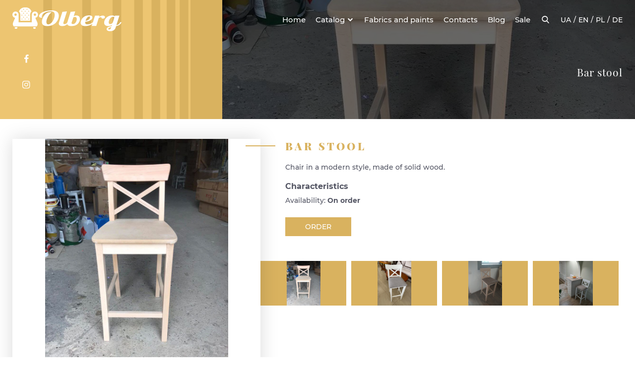

--- FILE ---
content_type: text/html; charset=UTF-8
request_url: https://olberg.com.ua/en/model/bar-stool/
body_size: 4521
content:


<!doctype html>
<html lang="en-US">
<head>
    <meta charset="UTF-8">
    <meta http-equiv="X-UA-Compatible" content="IE=edge">
    <meta name="viewport" content="width=device-width, initial-scale=1, maximum-scale=6">

    <link media="all" href="https://olberg.com.ua/wp-content/cache/autoptimize/css/autoptimize_f6081aaa2b6532c8ff5c5a2c45eef6bf.css" rel="stylesheet"><title>Olberg</title>

    <link rel="shortcut icon" href="https://olberg.com.ua/wp-content/themes/olberg/img/Favicon/favicon.ico" type="image/x-icon">
    <link rel="icon" href="https://olberg.com.ua/wp-content/themes/olberg/img/Favicon/favicon.png">
    <link rel="icon" sizes="72x72" href="https://olberg.com.ua/wp-content/themes/olberg/img/Favicon/favicon-72.png">
    <link rel="icon" sizes="114x114" href="https://olberg.com.ua/wp-content/themes/olberg/img/Favicon/favicon-114.png">

    <meta name='robots' content='max-image-preview:large' />
<link rel="alternate" href="https://olberg.com.ua/model/barnyj-stilecz/" hreflang="uk" />
<link rel="alternate" href="https://olberg.com.ua/en/model/bar-stool/" hreflang="en" />
<link rel="alternate" href="https://olberg.com.ua/pl/model/krzeslo-barowe/" hreflang="pl" />
<link rel="alternate" href="https://olberg.com.ua/de/model/barhocker/" hreflang="de" />




<meta name="generator" content="WordPress 6.9" />
<link rel="canonical" href="https://olberg.com.ua/en/model/bar-stool/" />
<link rel='shortlink' href='https://olberg.com.ua/?p=1778' />









</head>
<body>


<header class="container flex">
    <div class="main-logo">
                <a href="https://olberg.com.ua/en/" class="flex"><img src="https://olberg.com.ua/wp-content/themes/olberg/img/Logo/MainLogo.svg" alt="Olberg Logo"></a>
    </div>
    <nav>
        <ol class="main-menu nonlist horizon">
            <li id="menu-item-1314" class="menu-item menu-item-type-post_type menu-item-object-page menu-item-home menu-item-1314"><a href="https://olberg.com.ua/en/">Home</a></li>
<li id="menu-item-1315" class="menu-item menu-item-type-post_type menu-item-object-page menu-item-has-children menu-item-1315"><a href="https://olberg.com.ua/en/furniture/">Catalog</a>
<ul class="sub-menu">
	<li id="menu-item-1316" class="menu-item menu-item-type-taxonomy menu-item-object-mebli current-model-ancestor current-menu-parent current-model-parent menu-item-1316"><a href="https://olberg.com.ua/en/mebli/chairs/">Chairs</a></li>
	<li id="menu-item-1317" class="menu-item menu-item-type-taxonomy menu-item-object-mebli menu-item-1317"><a href="https://olberg.com.ua/en/mebli/tables/">Tables</a></li>
	<li id="menu-item-1319" class="menu-item menu-item-type-taxonomy menu-item-object-mebli menu-item-has-children menu-item-1319"><a href="https://olberg.com.ua/en/mebli/upholstered-furniture/">Upholstered furniture</a>
	<ul class="sub-menu">
		<li id="menu-item-1323" class="menu-item menu-item-type-taxonomy menu-item-object-mebli menu-item-1323"><a href="https://olberg.com.ua/en/mebli/corner-sofas/">Corner sofas</a></li>
		<li id="menu-item-1327" class="menu-item menu-item-type-taxonomy menu-item-object-mebli menu-item-1327"><a href="https://olberg.com.ua/en/mebli/straight-sofas/">Straight sofas</a></li>
		<li id="menu-item-1321" class="menu-item menu-item-type-taxonomy menu-item-object-mebli menu-item-1321"><a href="https://olberg.com.ua/en/mebli/chairs/">Chairs</a></li>
		<li id="menu-item-1320" class="menu-item menu-item-type-taxonomy menu-item-object-mebli menu-item-1320"><a href="https://olberg.com.ua/en/mebli/beds/">Beds</a></li>
		<li id="menu-item-1322" class="menu-item menu-item-type-taxonomy menu-item-object-mebli menu-item-1322"><a href="https://olberg.com.ua/en/mebli/childrens-sofas/">Children&#8217;s sofas</a></li>
		<li id="menu-item-1324" class="menu-item menu-item-type-taxonomy menu-item-object-mebli menu-item-1324"><a href="https://olberg.com.ua/en/mebli/kitchen-corners/">Kitchen corners</a></li>
		<li id="menu-item-1325" class="menu-item menu-item-type-taxonomy menu-item-object-mebli menu-item-1325"><a href="https://olberg.com.ua/en/mebli/poufs/">Poufs</a></li>
		<li id="menu-item-1326" class="menu-item menu-item-type-taxonomy menu-item-object-mebli menu-item-1326"><a href="https://olberg.com.ua/en/mebli/soft-furniture-sets/">Soft furniture sets</a></li>
	</ul>
</li>
	<li id="menu-item-1328" class="menu-item menu-item-type-taxonomy menu-item-object-mebli menu-item-1328"><a href="https://olberg.com.ua/en/mebli/case-furniture/">Case furniture</a></li>
	<li id="menu-item-1329" class="menu-item menu-item-type-taxonomy menu-item-object-mebli menu-item-1329"><a href="https://olberg.com.ua/en/mebli/watches/">Watches</a></li>
</ul>
</li>
<li id="menu-item-1330" class="menu-item menu-item-type-post_type menu-item-object-page menu-item-1330"><a href="https://olberg.com.ua/en/fabrics-and-paints/">Fabrics and paints</a></li>
<li id="menu-item-1331" class="menu-item menu-item-type-post_type menu-item-object-page menu-item-1331"><a href="https://olberg.com.ua/en/contacts-2/">Contacts</a></li>
<li id="menu-item-1333" class="menu-item menu-item-type-taxonomy menu-item-object-category menu-item-1333"><a href="https://olberg.com.ua/en/category/blog-en/">Blog</a></li>
<li id="menu-item-1332" class="menu-item menu-item-type-taxonomy menu-item-object-mebli menu-item-1332"><a href="https://olberg.com.ua/en/mebli/sale-en/">Sale</a></li>

            <li class="search" id="search-btn"><i class="icon-search"></i> <span>Search</span></li>

                        <li class="lang">
                <ul>
                <ul class="languages"><li class="may"><a href="https://olberg.com.ua/model/barnyj-stilecz/">ua</a></li><li class="active"><a href="https://olberg.com.ua/en/model/bar-stool/">en</a></li><li class="may"><a href="https://olberg.com.ua/pl/model/krzeslo-barowe/">pl</a></li><li class="may"><a href="https://olberg.com.ua/de/model/barhocker/">de</a></li></ul>                </ul>
            </li>
                    </ol>

        <div class="mobile-menu-icon" style="display: none">
            <span></span>
            <span></span>
            <span></span>
        </div>
    </nav>

    <div class="search-form" id="search-form-header" style="display:none;">
        <div class="search-form-wrapper">
            <form role="search" class="container" method="get" action="https://olberg.com.ua/en/">
                <input type="search" class="search-field" placeholder="What are we looking for?" value="" name="s" data-rlvlive="true" data-rlvparentel="#rlvlive" data-rlvconfig="default"/>
                <button type="submit" class="search-submit icon-search">Search</button>
                <p class="btn search-close icon-cancel"></p>
                <div id="rlvlive"></div>
            </form>
        </div>
    </div>
</header>
<main>
    <section class="page-title">
    <div class="container">
        
<ul class="social nonlist">
    <li><a href="https://www.facebook.com/Olbergmebli/" class="icon-facebook" target="_black"></a></li>
    <li><a href="https://www.instagram.com/olbergmebli/" class="icon-instagram" target="_black"></a></li>
    <!-- <li><a href="#" class="icon-youtube-play" target="_black"></a></li> -->
</ul>        <h1>Bar stool</h1>
    </div>
    <div class="title-img" style="background: linear-gradient(0deg, rgba(0, 0, 0, 0.60), rgba(0, 0, 0, 0.60)), url(https://olberg.com.ua/wp-content/uploads/2021/07/stilecbarnyj-2.jpg);background-size:cover;background-position:center;"></div>
</section>
    <article class="container">
                <div class="img-block" style="background-image: url('https://olberg.com.ua/wp-content/uploads/2021/07/stilecbarnyj-2-768x1024.jpg');"></div>

        <div class="content">
            <div class="content-wrapper">
                <h2 class="title">Bar stool</h2>
                <p>Chair in a modern style, made of solid wood.</p>

                <h7 class="options">Characteristics</h7><ul class="nonlist optionslist"><li>Availability: <strong>On order</strong></li></ul>
                
                <p class="order" data-name="Bar stool" data-url="https://olberg.com.ua/en/model/bar-stool/">Order</p>
            </div>

                        <div class="gallery">
                                    <div class="gallery-img" data-id="https://olberg.com.ua/wp-content/uploads/2021/07/stilecbarnyj-2-768x1024.jpg" style="background-image: url('https://olberg.com.ua/wp-content/uploads/2021/07/stilecbarnyj-2-768x1024.jpg');"></div>
                                    <div class="gallery-img" data-id="https://olberg.com.ua/wp-content/uploads/2021/07/stilecbarnyj-3-768x1024.jpg" style="background-image: url('https://olberg.com.ua/wp-content/uploads/2021/07/stilecbarnyj-3-768x1024.jpg');"></div>
                                    <div class="gallery-img" data-id="https://olberg.com.ua/wp-content/uploads/2021/07/stilecbarnyj-1-768x1024.jpg" style="background-image: url('https://olberg.com.ua/wp-content/uploads/2021/07/stilecbarnyj-1-768x1024.jpg');"></div>
                                    <div class="gallery-img" data-id="https://olberg.com.ua/wp-content/uploads/2021/07/stilecbarnyj-4-768x1024.jpg" style="background-image: url('https://olberg.com.ua/wp-content/uploads/2021/07/stilecbarnyj-4-768x1024.jpg');"></div>
                            </div>
                    </div>


        
    </article>

    
<section class="produtc-list container" id="produtc-list">

    
<h4 class="title-block" >
    SALE    <span>DISCOUNTS</span></h4>
    <div class="produtc-list-wrapper">
        
<div class="product-block ">
    
    <a href="https://olberg.com.ua/en/model/5-in-1-transforming-pouf/">
        <div class="img" style="background-image: url('https://olberg.com.ua/wp-content/uploads/2025/01/img_7235-338x450.jpg');"></div>
        <p class="title">&#8220;5 in 1 transforming pouf&#8221;</p>
            </a>
</div>
<div class="product-block ">
    
    <a href="https://olberg.com.ua/en/model/chair-vegas-2-2/">
        <div class="img" style="background-image: url('https://olberg.com.ua/wp-content/uploads/2025/01/obraz_viber_2022-02-19_10-01-47-496-328x450.jpg');"></div>
        <p class="title">Chair Vegas 2</p>
            </a>
</div>
<div class="product-block ">
    
    <a href="https://olberg.com.ua/en/model/chair-k127-2/">
        <div class="img" style="background-image: url('https://olberg.com.ua/wp-content/uploads/2025/01/3520842956_w640_h640_3520842956-328x450.webp');"></div>
        <p class="title">Chair K127</p>
            </a>
</div>
<div class="product-block ">
    
    <a href="https://olberg.com.ua/en/model/chair-aral-walnut-2/">
        <div class="img" style="background-image: url('https://olberg.com.ua/wp-content/uploads/2025/01/krzeslo-aral-450-zl-328x450.jpg');"></div>
        <p class="title">Chair Aral Walnut</p>
            </a>
</div>
<div class="product-block ">
    
    <a href="https://olberg.com.ua/en/model/chair-alania-2/">
        <div class="img" style="background-image: url('https://olberg.com.ua/wp-content/uploads/2021/07/photo-2025-01-13-19-23-41_10-328x450.jpg');"></div>
        <p class="title">Chair Alania</p>
            </a>
</div>    </div>
</section>

</main>


<footer>

    
<section class="contacs-block">
    <div class="container">
        <div class="block">
            
<h4 class="title-block" >
    Contacts    </h4>
                        <div class="shops">
                <h5>Stores</h5>
                <ul class="nonlist">
                    <li><a href="https://olberg.com.ua/en/contacts/ivano-frankivsk-en/">Ivano-Frankivsk <i class="icon-right"></i></a></li><li><a href="https://olberg.com.ua/en/contacts/kosiv-en/">Kosiv <i class="icon-right"></i></a></li>                </ul>

                                <ul class="shop-list" style="display:none" id="shops-list" data-lat="" data-lng="" data-zoom="">
                    <li class="shop-list-block" data-lat="48.32044876799046" data-lng="25.095310638367547">Kosiv, Independence Street, 26</li><li class="shop-list-block" data-lat="48.93396253071751" data-lng="24.745418336263757">Ivano-Frankivsk, Vasylya Stusa Street, 28</li>                </ul>
                            </div>
            
            
            <div class="prod">
                                <div class="prod-block">
                    <h5>Production</h5>

                    <p class="address">
                        <i class="icon-location"></i>
                        <span>
                            UKRAINE, KOSIV, <strong>INDEPENDENCE STREET, 26</strong>                            <strong></strong>
                        </span>
                    </p>

                                        <p class="phone">
                        <i class="icon-phone"></i>
                        <span>
                            <a href="tel:+380673443288">+38 067 344 32 88</a>                            <a href="tel:+380503392067">+38 050 33 92 067</a>                        </span>
                    </p>
                    
                                        <p class="mail">
                        <i class="icon-telegram"></i>
                        <a href="mailto:olberg1@ukr.net">olberg1@ukr.net</a>                    </p>
                                    </div>
                
                <div class="mail-us btn">Write to us</div>
            </div>
        </div>
    </div>
    
    <div class="map"><div id="map"></div></div>
    </section>
    <section class="copyright"><p>Copyright © 2026 Olberg. All rights reserved.</p></section>

    <section class="form" style="display:none;">
        <div class="form-content">
            <h4 class="prod-block" style="display:none;">Order <i class="icon-cancel"></i></h4>
            <h4 class="send-block" style="display:none;">Contact us <i class="icon-cancel"></i></h4>

            <div class="product prod-block" style="display:none;">
                <input class="prod" type="text" placeholder="Product" readonly>
                <input class="prod-url" type="hidden">
                <input class="am" type="number" min="1" max="100" placeholder="Quantity">
            </div>

            <div class="contacts">
                <h5>Your contact details</h5>
                <input class="na" type="text" placeholder="Name">
                <input class="pho" type="text" placeholder="Phone">
                <textarea class="messag" rows="3" placeholder="Message"></textarea>
            </div>

            <p class="btn prod prod-block" style="display:none;">Order</p>
            <p class="btn send send-block" style="display:none;">Send</p>
            <p class="mess" style="display:none;"></p>
        </div>
        <div class="form-bg"></div>
    </section>
</footer>

<script type="speculationrules">
{"prefetch":[{"source":"document","where":{"and":[{"href_matches":"/*"},{"not":{"href_matches":["/wp-*.php","/wp-admin/*","/wp-content/uploads/*","/wp-content/*","/wp-content/plugins/*","/wp-content/themes/olberg/*","/*\\?(.+)"]}},{"not":{"selector_matches":"a[rel~=\"nofollow\"]"}},{"not":{"selector_matches":".no-prefetch, .no-prefetch a"}}]},"eagerness":"conservative"}]}
</script>
		
		<script type="text/javascript" src="https://olberg.com.ua/wp-includes/js/jquery/jquery.min.js" id="jquery-core-js"></script>

<script type="text/javascript" id="pll_cookie_script-js-after">
/* <![CDATA[ */
(function() {
				var expirationDate = new Date();
				expirationDate.setTime( expirationDate.getTime() + 31536000 * 1000 );
				document.cookie = "pll_language=en; expires=" + expirationDate.toUTCString() + "; path=/; secure; SameSite=Lax";
			}());

//# sourceURL=pll_cookie_script-js-after
/* ]]> */
</script>
<script type="text/javascript" src="https://cdnjs.cloudflare.com/ajax/libs/jquery.inputmask/5.0.5/jquery.inputmask.min.js" id="InputmaskScript-js"></script>
<script type="text/javascript" id="FormSendScript-js-extra">
/* <![CDATA[ */
var FormSend_params = {"ajaxurl":"https://olberg.com.ua/wp-admin/admin-ajax.php"};
//# sourceURL=FormSendScript-js-extra
/* ]]> */
</script>

<script type="text/javascript" id="relevanssi-live-search-client-js-extra">
/* <![CDATA[ */
var relevanssi_live_search_params = [];
relevanssi_live_search_params = {"ajaxurl":"https:\/\/olberg.com.ua\/wp-admin\/admin-ajax.php","config":{"default":{"input":{"delay":300,"min_chars":3},"results":{"position":"bottom","width":"auto","offset":{"x":0,"y":5},"static_offset":true}}},"msg_no_config_found":"No valid Relevanssi Live Search configuration found!","msg_loading_results":"Loading search results.","messages_template":"<!-- <div class=\"live-ajax-messages-test\">\n    <div id=\"relevanssi-live-ajax-search-spinner\" class=\"rlv-has-spinner\"><\/div>\n<\/div> -->\n\n"};;
//# sourceURL=relevanssi-live-search-client-js-extra
/* ]]> */
</script>



<script type="text/javascript" src="https://unpkg.com/@googlemaps/markerclustererplus/dist/index.min.js" id="MarkerClusterScript-js"></script>

    <script type="text/javascript">
        jQuery(document).ready(function ($) {

            for (let i = 0; i < document.forms.length; ++i) {
                let form = document.forms[i];
				if ($(form).attr("method") != "get") { $(form).append('<input type="hidden" name="IHFldkrCQaLejcgZ" value="6ijXFnV" />'); }
if ($(form).attr("method") != "get") { $(form).append('<input type="hidden" name="nqhxKWS_XE" value="FfsM_8yrk" />'); }
            }

            $(document).on('submit', 'form', function () {
				if ($(this).attr("method") != "get") { $(this).append('<input type="hidden" name="IHFldkrCQaLejcgZ" value="6ijXFnV" />'); }
if ($(this).attr("method") != "get") { $(this).append('<input type="hidden" name="nqhxKWS_XE" value="FfsM_8yrk" />'); }
                return true;
            });

            jQuery.ajaxSetup({
                beforeSend: function (e, data) {

                    if (data.type !== 'POST') return;

                    if (typeof data.data === 'object' && data.data !== null) {
						data.data.append("IHFldkrCQaLejcgZ", "6ijXFnV");
data.data.append("nqhxKWS_XE", "FfsM_8yrk");
                    }
                    else {
                        data.data = data.data + '&IHFldkrCQaLejcgZ=6ijXFnV&nqhxKWS_XE=FfsM_8yrk';
                    }
                }
            });

        });
    </script>
	
<script defer src="https://olberg.com.ua/wp-content/cache/autoptimize/js/autoptimize_c0a62ec1e68cfd46495832b3906253d1.js"></script></body>
</html>

--- FILE ---
content_type: text/css
request_url: https://olberg.com.ua/wp-content/cache/autoptimize/css/autoptimize_f6081aaa2b6532c8ff5c5a2c45eef6bf.css
body_size: 7885
content:
img:is([sizes=auto i],[sizes^="auto," i]){contain-intrinsic-size:3000px 1500px}
/*! This file is auto-generated */
.wp-block-button__link{color:#fff;background-color:#32373c;border-radius:9999px;box-shadow:none;text-decoration:none;padding:calc(.667em + 2px) calc(1.333em + 2px);font-size:1.125em}.wp-block-file__button{background:#32373c;color:#fff;text-decoration:none}
body{font-family:'Montserrat',sans-serif;font-weight:500;font-size:14px;display:-webkit-box;display:-ms-flexbox;display:flex;-webkit-box-orient:vertical;-webkit-box-direction:normal;-ms-flex-direction:column;flex-direction:column;margin:0;padding:0;color:#545664}body *{-webkit-box-sizing:border-box;box-sizing:border-box;margin:0;padding:0}body *:focus{outline:none}main{display:-webkit-box;display:-ms-flexbox;display:flex;-webkit-box-orient:vertical;-webkit-box-direction:normal;-ms-flex-direction:column;flex-direction:column}.container{max-width:1530px;width:100%;margin:0 auto;padding:0 40px}a{text-decoration:none;color:inherit}img{width:100%;height:auto}.nonlist,.sub-menu{list-style:none;padding:0;margin:0}.horizon{display:-webkit-box;display:-ms-flexbox;display:flex;-webkit-box-align:center;-ms-flex-align:center;align-items:center}.flex{display:-webkit-box;display:-ms-flexbox;display:flex}.btn{font-size:15px;padding:10px 30px;background:#d9b25f;color:#fff;cursor:pointer;-webkit-transition:.3s;-o-transition:.3s;transition:.3s}.btn:hover{-webkit-transform:scale(1.1);-ms-transform:scale(1.1);transform:scale(1.1);-webkit-transition:.3s;-o-transition:.3s;transition:.3s}header{-webkit-box-pack:justify;-ms-flex-pack:justify;justify-content:space-between;-webkit-box-align:center;-ms-flex-align:center;align-items:center;color:#fff;position:absolute;top:0;left:0;right:0;z-index:99}header .main-logo{width:100%;max-width:220px}header ol>li{padding:30px 10px;font-size:15px;position:relative}header ol>li:last-child{padding:30px 0 30px 10px}header ol>li>.sub-menu{position:absolute;top:-500%;left:10px;padding:5px 0;background:#d9b25f;width:150px;visibility:hidden;opacity:0;-webkit-transition:.4s;-o-transition:.4s;transition:.4s}header ol>li:hover>.sub-menu{top:60px;visibility:visible;opacity:1;-webkit-transition:.4s;-o-transition:.4s;transition:.4s}header ol>li>.sub-menu li{font-size:15px;position:relative;padding:0 10px}header ol>li>.sub-menu>li:hover{background:#bd9a4d}header ol>li>.sub-menu li a{padding:5px 0;display:-webkit-box;display:-ms-flexbox;display:flex}header ol>li.lang,header ol>li.lang ul{display:flex;justify-content:center;align-items:center;list-style-type:none}header ol>li.lang ul{margin:0;padding:0}header ol>li.lang ul li{text-transform:uppercase;font-size:14px}header ol>li.lang ul li:after{content:'/';margin:0 5px}header ol>li.lang ul li:last-child:after{margin:0;content:''}header ol>li.search{cursor:pointer}header ol>li.search span{display:none}.search-form{position:fixed;width:100%;height:100%;top:0;left:0;display:flex;justify-content:center;align-items:flex-start;background-color:rgb(144 108 31/20%);backdrop-filter:blur(20px);z-index:9999}.search-form-wrapper{background-color:rgb(255 255 255/90%);display:flex;width:100%;height:100%;max-height:80px;justify-content:center;align-items:baseline;padding:20px}.search-form form{display:flex;position:relative}.search-form button,.search-form p.btn{background-color:transparent;border:none;padding:0;margin:0}.search-form button.search-submit{background:#ac893f;padding:8px 20px;color:#fff}.search-form p.search-close{font-size:21px;margin-left:20px;color:#6b5422}.search-form input{flex-grow:1;border:none;border-bottom:2px solid #ac893f;padding:5px;margin:0 10px;background:0 0}#rlvlive .relevanssi-live-search-results{position:fixed;min-height:unset;padding:15px;display:flex;flex-direction:column;max-height:90vh}#rlvlive [aria-expanded=false].relevanssi-live-search-results{visibility:hidden;opacity:0;transition:.3s;-webkit-transition:.3s;-moz-transition:.3s;-ms-transition:.3s;-o-transition:.3s}#rlvlive [aria-expanded=true].relevanssi-live-search-results{visibility:visible;opacity:1;transition:.3s;-webkit-transition:.3s;-moz-transition:.3s;-ms-transition:.3s;-o-transition:.3s}#rlvlive .relevanssi-live-search-no-results{color:#000;font-size:16px}#rlvlive .ajax-results{display:flex;flex-wrap:wrap}#rlvlive .relevanssi-live-search-result-status{width:100%;color:#b5b5b5;padding:0 10px 10px;font-size:14px}#rlvlive .relevanssi-live-search-result-status p{border:none;font-size:14px;padding:0}#rlvlive .relevanssi-live-search-result{margin:6px;display:flex;justify-content:flex-start;align-items:center;box-shadow:2px 2px 20px rgb(0 0 0/15%);border-radius:8px;overflow:hidden}#rlvlive .relevanssi-live-search-result a{display:flex;justify-content:flex-start;align-items:center;color:#000;border:none}#rlvlive .relevanssi-live-search-result img{width:80px;height:auto}#rlvlive .relevanssi-live-search-result p{border:none;font-size:14px;padding:10px;max-width:190px;display:block;word-wrap:break-word;overflow-wrap:break-word;white-space:break-spaces}#rlvlive .rlv-has-spinner{border-color:#ac893f !important;border-right-color:transparent}#rlvlive .rlv-has-spinner:after{background-color:#8d6e2c !important}@media screen and (min-width:1080px){header ol li.menu-item-has-children{display:flex;align-items:center}header ol li.menu-item-has-children:after{content:'\e805';transform:rotate(-90deg);font-size:11px;margin-left:5px;margin-left:6px !important}}header ol>li>.sub-menu li .sub-menu{position:absolute;right:-210px;top:-500%;background:#bd994d;padding:5px 0;width:210px;visibility:hidden;opacity:0;transition:.4s}header ol>li>.sub-menu>li:hover>.sub-menu{top:0;visibility:visible;opacity:1;transition:.4s}.copyright{background:#d2a952;color:#fff;display:-webkit-box;display:-ms-flexbox;display:flex;-webkit-box-pack:center;-ms-flex-pack:center;justify-content:center;-webkit-box-align:center;-ms-flex-align:center;align-items:center}.copyright p{padding:20px;margin:0;font-size:13px}.form{position:fixed;top:0;left:0;width:100%;height:100%;display:-webkit-box;display:-ms-flexbox;display:flex;-webkit-box-pack:center;-ms-flex-pack:center;justify-content:center;-webkit-box-align:center;-ms-flex-align:center;align-items:center;z-index:99}.form-bg{position:absolute;top:0;left:0;width:100%;height:100%;background:rgba(0,0,0,.7);z-index:1}.form-content{background:#fff;display:-webkit-box;display:-ms-flexbox;display:flex;-webkit-box-orient:vertical;-webkit-box-direction:normal;-ms-flex-direction:column;flex-direction:column;-webkit-box-shadow:0 0 30px #000;box-shadow:0 0 30px #000;padding:20px;position:relative;z-index:2}.form-content>h4{display:-webkit-box;display:-ms-flexbox;display:flex;-webkit-box-pack:justify;-ms-flex-pack:justify;justify-content:space-between;font-family:'Playfair Display';letter-spacing:.2em;font-size:18px;color:#d9b25f;text-transform:uppercase;margin-bottom:20px}.form-content>h4 i{color:#545664;padding-left:20px;cursor:pointer}.form-content .product,.form-content .contacts{display:-webkit-box;display:-ms-flexbox;display:flex;-webkit-box-orient:vertical;-webkit-box-direction:normal;-ms-flex-direction:column;flex-direction:column}.form-content .product{margin-bottom:5px}.form-content input,.form-content textarea{padding:10px;border:none;-webkit-box-shadow:0 0 15px rgba(0,0,0,.15);box-shadow:0 0 15px rgba(0,0,0,.15);margin-bottom:15px;resize:none;min-width:250px;border:2px solid transparent}.form-content h5{font-size:14px;font-weight:400;margin-bottom:10px}.form-content .btn{-ms-flex-item-align:center;-ms-grid-row-align:center;align-self:center;margin:10px 0;min-width:200px;text-align:center}.form-content .mess{max-width:250px;text-align:center;-ms-flex-item-align:center;-ms-grid-row-align:center;align-self:center}@media screen and (max-width:1380px){.container{padding:0 25px}}@media screen and (max-width:1080px){header .main-logo{position:relative;z-index:2;padding:15px 0 0}nav ol.main-menu{position:fixed;top:0;left:-500%;width:100%;height:100%;background:#d9b25f;-webkit-box-orient:vertical;-webkit-box-direction:normal;-ms-flex-direction:column;flex-direction:column;-webkit-box-pack:center;-ms-flex-pack:center;justify-content:center;-webkit-box-align:center;-ms-flex-align:center;align-items:center;z-index:1;visibility:hidden;opacity:0;-webkit-transition:.3s;-o-transition:.3s;transition:.3s}nav.active ol.main-menu{left:0;visibility:visible;opacity:1;-webkit-transition:.3s;-o-transition:.3s;transition:.3s}nav ol.main-menu li{padding:10px}nav ol.main-menu li.lang{margin-top:50px}nav ol.main-menu li.lang ul li{padding:0;color:#443512}nav ol.main-menu li.lang ul li.active{color:#fff}nav ol.main-menu li.lang ul li:after{color:#443512}nav ol.main-menu>li>.sub-menu{display:none !important}nav ol.main-menu li.search{order:-1;display:flex;background:#937536;padding:10px 20px;min-width:60%;justify-content:center;margin-bottom:50px}nav ol.main-menu li.search span{display:flex;margin-left:10px}.search-form-wrapper{padding:20px 0}.search-form button.search-submit{display:none}.search-form input{margin:0}.search-form p.search-close{margin-left:10px}.mobile-menu-icon{display:-webkit-box !important;display:-ms-flexbox !important;display:flex !important;width:35px;height:30px;display:flex;-webkit-box-orient:vertical;-webkit-box-direction:normal;-ms-flex-direction:column;flex-direction:column;-webkit-box-align:center;-ms-flex-align:center;align-items:center;-webkit-box-pack:justify;-ms-flex-pack:justify;justify-content:space-between;position:relative;z-index:2}.mobile-menu-icon span{width:100%;height:3px;background:#fff;-webkit-transition:.3s;-o-transition:.3s;transition:.3s}.mobile-menu-icon.active span:nth-child(2){display:none}.mobile-menu-icon.active span:nth-child(1){-webkit-transform:rotate(45deg);-ms-transform:rotate(45deg);transform:rotate(45deg);position:relative;top:13px;-webkit-transition:.3s;-o-transition:.3s;transition:.3s}.mobile-menu-icon.active span:nth-child(3){-webkit-transform:rotate(-45deg);-ms-transform:rotate(-45deg);transform:rotate(-45deg);position:relative;top:-13px;-webkit-transition:.3s;-o-transition:.3s;transition:.3s}}@media screen and (max-width:780px){header .main-logo{max-width:180px}}@font-face{font-family:'Montserrat';src:url(//olberg.com.ua/wp-content/themes/olberg/./fonts/Montserrat/Montserrat-Medium.ttf);font-weight:500;font-display:swap}@font-face{font-family:'Montserrat';src:url(//olberg.com.ua/wp-content/themes/olberg/./fonts/Montserrat/Montserrat-Bold.ttf);font-weight:700;font-display:swap}@font-face{font-family:'Montserrat';src:url(//olberg.com.ua/wp-content/themes/olberg/./fonts/Montserrat/Montserrat-Black.ttf);font-weight:900;font-display:swap}@font-face{font-family:'Playfair Display';src:url(//olberg.com.ua/wp-content/themes/olberg/./fonts/PlayfairDisplay/PlayfairDisplay-Regular.ttf);font-weight:400;font-display:swap}@font-face{font-family:'Playfair Display';src:url(//olberg.com.ua/wp-content/themes/olberg/./fonts/PlayfairDisplay/PlayfairDisplay-Black.ttf);font-weight:900;font-display:swap}@font-face{font-family:'olberg';src:url(//olberg.com.ua/wp-content/themes/olberg/./fonts/Olberg/olberg.eot?34232426);src:url(//olberg.com.ua/wp-content/themes/olberg/./fonts/Olberg/olberg.eot?34232426#iefix) format('embedded-opentype'),url(//olberg.com.ua/wp-content/themes/olberg/./fonts/Olberg/olberg.woff2?34232426) format('woff2'),url(//olberg.com.ua/wp-content/themes/olberg/./fonts/Olberg/olberg.woff?34232426) format('woff'),url(//olberg.com.ua/wp-content/themes/olberg/./fonts/Olberg/olberg.ttf?34232426) format('truetype'),url(//olberg.com.ua/wp-content/themes/olberg/./fonts/Olberg/olberg.svg?34232426#olberg) format('svg');font-weight:400;font-style:normal}[class^=icon-]:before,[class*=" icon-"]:before,header ol li.menu-item-has-children:after{font-family:"olberg";font-style:normal;font-weight:400;display:inline-block;text-decoration:inherit;width:1em;margin-right:.2em;text-align:center;font-variant:normal;text-transform:none;line-height:1em;margin-left:.2em}.icon-location:before{content:'\e800'}.icon-phone:before{content:'\e801'}.icon-telegram:before{content:'\e802'}.icon-ok:before{content:'\e803'}.icon-eye:before{content:'\e804'}.icon-left:before{content:'\e805'}.icon-cancel:before{content:'\e806'}.icon-right:before{content:'\e807'}.icon-search:before{content:'\e80b'}.icon-facebook:before{content:'\f09a'}.icon-youtube-play:before{content:'\f16a'}.icon-instagram:before{content:'\f16d'}
.relevanssi-live-search-results{box-sizing:border-box;-moz-box-sizing:border-box;background:#fff;-webkit-box-shadow:0 0 2px 0 rgba(30,30,30,.4);box-shadow:0 0 2px 0 rgba(30,30,30,.4);border-radius:3px;width:315px;min-height:175px;max-height:300px}.relevanssi-live-search-result p,.relevanssi-live-search-result-status p{font-size:.9em;padding:1em;margin:0;border-bottom:1px solid rgba(30,30,30,.1)}.relevanssi-live-search-result-status p{font-size:.8em;padding:0 1em}.relevanssi-live-search-result--focused{background:#ddd}.relevanssi-live-search-result--focused a{color:#000}.relevanssi-live-search-result:last-of-type p{border-bottom:0}.relevanssi-live-search-result a{display:block;white-space:nowrap;overflow:hidden;text-overflow:ellipsis}.relevanssi-live-search-instructions{border:0 !important;clip:rect(1px,1px,1px,1px) !important;-webkit-clip-path:inset(50%) !important;clip-path:inset(50%) !important;height:1px !important;overflow:hidden !important;padding:0 !important;position:absolute !important;width:1px !important;white-space:nowrap !important}.rlv-has-spinner{width:56px;height:56px;border:8px solid #0052ec;border-right-color:transparent;border-radius:50%;position:relative;animation:loader-rotate 1s linear infinite;margin:1em auto}.rlv-has-spinner:after{content:"";width:8px;height:8px;background:#0052ec;border-radius:50%;position:absolute;top:-1px;left:33px}@keyframes loader-rotate{0%{transform:rotate(0)}100%{transform:rotate(360deg)}}
:root{--wp--preset--aspect-ratio--square:1;--wp--preset--aspect-ratio--4-3:4/3;--wp--preset--aspect-ratio--3-4:3/4;--wp--preset--aspect-ratio--3-2:3/2;--wp--preset--aspect-ratio--2-3:2/3;--wp--preset--aspect-ratio--16-9:16/9;--wp--preset--aspect-ratio--9-16:9/16;--wp--preset--color--black:#000;--wp--preset--color--cyan-bluish-gray:#abb8c3;--wp--preset--color--white:#fff;--wp--preset--color--pale-pink:#f78da7;--wp--preset--color--vivid-red:#cf2e2e;--wp--preset--color--luminous-vivid-orange:#ff6900;--wp--preset--color--luminous-vivid-amber:#fcb900;--wp--preset--color--light-green-cyan:#7bdcb5;--wp--preset--color--vivid-green-cyan:#00d084;--wp--preset--color--pale-cyan-blue:#8ed1fc;--wp--preset--color--vivid-cyan-blue:#0693e3;--wp--preset--color--vivid-purple:#9b51e0;--wp--preset--gradient--vivid-cyan-blue-to-vivid-purple:linear-gradient(135deg,#0693e3 0%,#9b51e0 100%);--wp--preset--gradient--light-green-cyan-to-vivid-green-cyan:linear-gradient(135deg,#7adcb4 0%,#00d082 100%);--wp--preset--gradient--luminous-vivid-amber-to-luminous-vivid-orange:linear-gradient(135deg,#fcb900 0%,#ff6900 100%);--wp--preset--gradient--luminous-vivid-orange-to-vivid-red:linear-gradient(135deg,#ff6900 0%,#cf2e2e 100%);--wp--preset--gradient--very-light-gray-to-cyan-bluish-gray:linear-gradient(135deg,#eee 0%,#a9b8c3 100%);--wp--preset--gradient--cool-to-warm-spectrum:linear-gradient(135deg,#4aeadc 0%,#9778d1 20%,#cf2aba 40%,#ee2c82 60%,#fb6962 80%,#fef84c 100%);--wp--preset--gradient--blush-light-purple:linear-gradient(135deg,#ffceec 0%,#9896f0 100%);--wp--preset--gradient--blush-bordeaux:linear-gradient(135deg,#fecda5 0%,#fe2d2d 50%,#6b003e 100%);--wp--preset--gradient--luminous-dusk:linear-gradient(135deg,#ffcb70 0%,#c751c0 50%,#4158d0 100%);--wp--preset--gradient--pale-ocean:linear-gradient(135deg,#fff5cb 0%,#b6e3d4 50%,#33a7b5 100%);--wp--preset--gradient--electric-grass:linear-gradient(135deg,#caf880 0%,#71ce7e 100%);--wp--preset--gradient--midnight:linear-gradient(135deg,#020381 0%,#2874fc 100%);--wp--preset--font-size--small:13px;--wp--preset--font-size--medium:20px;--wp--preset--font-size--large:36px;--wp--preset--font-size--x-large:42px;--wp--preset--spacing--20:.44rem;--wp--preset--spacing--30:.67rem;--wp--preset--spacing--40:1rem;--wp--preset--spacing--50:1.5rem;--wp--preset--spacing--60:2.25rem;--wp--preset--spacing--70:3.38rem;--wp--preset--spacing--80:5.06rem;--wp--preset--shadow--natural:6px 6px 9px rgba(0,0,0,.2);--wp--preset--shadow--deep:12px 12px 50px rgba(0,0,0,.4);--wp--preset--shadow--sharp:6px 6px 0px rgba(0,0,0,.2);--wp--preset--shadow--outlined:6px 6px 0px -3px #fff,6px 6px #000;--wp--preset--shadow--crisp:6px 6px 0px #000}:where(.is-layout-flex){gap:.5em}:where(.is-layout-grid){gap:.5em}body .is-layout-flex{display:flex}.is-layout-flex{flex-wrap:wrap;align-items:center}.is-layout-flex>:is(*,div){margin:0}body .is-layout-grid{display:grid}.is-layout-grid>:is(*,div){margin:0}:where(.wp-block-columns.is-layout-flex){gap:2em}:where(.wp-block-columns.is-layout-grid){gap:2em}:where(.wp-block-post-template.is-layout-flex){gap:1.25em}:where(.wp-block-post-template.is-layout-grid){gap:1.25em}.has-black-color{color:var(--wp--preset--color--black) !important}.has-cyan-bluish-gray-color{color:var(--wp--preset--color--cyan-bluish-gray) !important}.has-white-color{color:var(--wp--preset--color--white) !important}.has-pale-pink-color{color:var(--wp--preset--color--pale-pink) !important}.has-vivid-red-color{color:var(--wp--preset--color--vivid-red) !important}.has-luminous-vivid-orange-color{color:var(--wp--preset--color--luminous-vivid-orange) !important}.has-luminous-vivid-amber-color{color:var(--wp--preset--color--luminous-vivid-amber) !important}.has-light-green-cyan-color{color:var(--wp--preset--color--light-green-cyan) !important}.has-vivid-green-cyan-color{color:var(--wp--preset--color--vivid-green-cyan) !important}.has-pale-cyan-blue-color{color:var(--wp--preset--color--pale-cyan-blue) !important}.has-vivid-cyan-blue-color{color:var(--wp--preset--color--vivid-cyan-blue) !important}.has-vivid-purple-color{color:var(--wp--preset--color--vivid-purple) !important}.has-black-background-color{background-color:var(--wp--preset--color--black) !important}.has-cyan-bluish-gray-background-color{background-color:var(--wp--preset--color--cyan-bluish-gray) !important}.has-white-background-color{background-color:var(--wp--preset--color--white) !important}.has-pale-pink-background-color{background-color:var(--wp--preset--color--pale-pink) !important}.has-vivid-red-background-color{background-color:var(--wp--preset--color--vivid-red) !important}.has-luminous-vivid-orange-background-color{background-color:var(--wp--preset--color--luminous-vivid-orange) !important}.has-luminous-vivid-amber-background-color{background-color:var(--wp--preset--color--luminous-vivid-amber) !important}.has-light-green-cyan-background-color{background-color:var(--wp--preset--color--light-green-cyan) !important}.has-vivid-green-cyan-background-color{background-color:var(--wp--preset--color--vivid-green-cyan) !important}.has-pale-cyan-blue-background-color{background-color:var(--wp--preset--color--pale-cyan-blue) !important}.has-vivid-cyan-blue-background-color{background-color:var(--wp--preset--color--vivid-cyan-blue) !important}.has-vivid-purple-background-color{background-color:var(--wp--preset--color--vivid-purple) !important}.has-black-border-color{border-color:var(--wp--preset--color--black) !important}.has-cyan-bluish-gray-border-color{border-color:var(--wp--preset--color--cyan-bluish-gray) !important}.has-white-border-color{border-color:var(--wp--preset--color--white) !important}.has-pale-pink-border-color{border-color:var(--wp--preset--color--pale-pink) !important}.has-vivid-red-border-color{border-color:var(--wp--preset--color--vivid-red) !important}.has-luminous-vivid-orange-border-color{border-color:var(--wp--preset--color--luminous-vivid-orange) !important}.has-luminous-vivid-amber-border-color{border-color:var(--wp--preset--color--luminous-vivid-amber) !important}.has-light-green-cyan-border-color{border-color:var(--wp--preset--color--light-green-cyan) !important}.has-vivid-green-cyan-border-color{border-color:var(--wp--preset--color--vivid-green-cyan) !important}.has-pale-cyan-blue-border-color{border-color:var(--wp--preset--color--pale-cyan-blue) !important}.has-vivid-cyan-blue-border-color{border-color:var(--wp--preset--color--vivid-cyan-blue) !important}.has-vivid-purple-border-color{border-color:var(--wp--preset--color--vivid-purple) !important}.has-vivid-cyan-blue-to-vivid-purple-gradient-background{background:var(--wp--preset--gradient--vivid-cyan-blue-to-vivid-purple) !important}.has-light-green-cyan-to-vivid-green-cyan-gradient-background{background:var(--wp--preset--gradient--light-green-cyan-to-vivid-green-cyan) !important}.has-luminous-vivid-amber-to-luminous-vivid-orange-gradient-background{background:var(--wp--preset--gradient--luminous-vivid-amber-to-luminous-vivid-orange) !important}.has-luminous-vivid-orange-to-vivid-red-gradient-background{background:var(--wp--preset--gradient--luminous-vivid-orange-to-vivid-red) !important}.has-very-light-gray-to-cyan-bluish-gray-gradient-background{background:var(--wp--preset--gradient--very-light-gray-to-cyan-bluish-gray) !important}.has-cool-to-warm-spectrum-gradient-background{background:var(--wp--preset--gradient--cool-to-warm-spectrum) !important}.has-blush-light-purple-gradient-background{background:var(--wp--preset--gradient--blush-light-purple) !important}.has-blush-bordeaux-gradient-background{background:var(--wp--preset--gradient--blush-bordeaux) !important}.has-luminous-dusk-gradient-background{background:var(--wp--preset--gradient--luminous-dusk) !important}.has-pale-ocean-gradient-background{background:var(--wp--preset--gradient--pale-ocean) !important}.has-electric-grass-gradient-background{background:var(--wp--preset--gradient--electric-grass) !important}.has-midnight-gradient-background{background:var(--wp--preset--gradient--midnight) !important}.has-small-font-size{font-size:var(--wp--preset--font-size--small) !important}.has-medium-font-size{font-size:var(--wp--preset--font-size--medium) !important}.has-large-font-size{font-size:var(--wp--preset--font-size--large) !important}.has-x-large-font-size{font-size:var(--wp--preset--font-size--x-large) !important}
.page-title{background:#d9b25f;position:relative;color:#fff}.page-title:after{content:'';background:url(//olberg.com.ua/wp-content/themes/olberg/css/../img/title-bg.svg);position:absolute;top:0;left:0;width:30%;height:100%;background-size:cover;background-position:center}.page-title .container{min-height:190px;position:relative;z-index:9;display:-webkit-box;display:-ms-flexbox;display:flex;-webkit-box-pack:end;-ms-flex-pack:end;justify-content:flex-end;-webkit-box-align:center;-ms-flex-align:center;align-items:center;margin-top:50px}.page-title h1{font-family:'Playfair Display';margin:10px 0;font-size:31px;font-weight:400;letter-spacing:.05em;text-transform:uppercase;max-width:65%;width:100%;text-align:right}.page-title .title-img{position:absolute;top:0;right:0;height:100%;width:65%}@media screen and (max-width:1280px){.page-title h1{text-transform:none;font-size:21px}}@media screen and (max-width:980px){.page-title .container{min-height:130px}}@media screen and (max-width:780px){.page-title .title-img{display:none}.page-title .container{min-height:80px}.page-title h1{max-width:none;font-size:16px}}
.container .social{color:#fff;position:absolute;top:0;left:40px;bottom:0;display:-webkit-box;display:-ms-flexbox;display:flex;-webkit-box-orient:vertical;-webkit-box-direction:normal;-ms-flex-direction:column;flex-direction:column;-webkit-box-align:center;-ms-flex-align:center;align-items:center;-webkit-box-pack:center;-ms-flex-pack:center;justify-content:center;font-size:18px}.container .social li{display:-webkit-box;display:-ms-flexbox;display:flex}.container .social a{padding:15px 0;-webkit-transition:.3s;-o-transition:.3s;transition:.3s}.container .social a:hover{-webkit-transform:scale(1.2);-ms-transform:scale(1.2);transform:scale(1.2);-webkit-transition:.3s;-o-transition:.3s;transition:.3s}@media screen and (max-width:980px){.container .social{display:none}}
.slick-slider{position:relative;display:block;-webkit-box-sizing:border-box;box-sizing:border-box;-webkit-user-select:none;-moz-user-select:none;-ms-user-select:none;user-select:none;-webkit-touch-callout:none;-khtml-user-select:none;-ms-touch-action:pan-y;touch-action:pan-y;-webkit-tap-highlight-color:transparent}.slick-list{position:relative;display:block;overflow:hidden;margin:0;padding:0}.slick-list:focus{outline:none}.slick-list.dragging{cursor:pointer;cursor:hand}.slick-slider .slick-track,.slick-slider .slick-list{-webkit-transform:translate3d(0,0,0);-ms-transform:translate3d(0,0,0);transform:translate3d(0,0,0)}.slick-track{position:relative;top:0;left:0;display:block;margin-left:auto;margin-right:auto}.slick-track:before,.slick-track:after{display:table;content:''}.slick-track:after{clear:both}.slick-loading .slick-track{visibility:hidden}.slick-slide{display:none;float:left;height:100%;min-height:1px}[dir=rtl] .slick-slide{float:right}.slick-slide img{display:block}.slick-slide.slick-loading img{display:none}.slick-slide.dragging img{pointer-events:none}.slick-initialized .slick-slide{display:block}.slick-loading .slick-slide{visibility:hidden}.slick-vertical .slick-slide{display:block;height:auto;border:1px solid transparent}.slick-arrow.slick-hidden{display:none}
article.container{display:-webkit-box;display:-ms-flexbox;display:flex;padding-top:40px;padding-bottom:50px;position:relative}.img-block{width:600px;padding:23% 0;background-color:#fff;-webkit-box-shadow:0px 0px 35px rgba(0,0,0,.15);box-shadow:0px 0px 35px rgba(0,0,0,.15);background-size:contain;background-position:center;background-repeat:no-repeat;-ms-flex-item-align:baseline;align-self:baseline;position:relative;z-index:2}.content{display:-webkit-box;display:-ms-flexbox;display:flex;-webkit-box-orient:vertical;-webkit-box-direction:normal;-ms-flex-direction:column;flex-direction:column;width:calc(100% - 600px)}.content-wrapper{padding:0 40px 20px 50px;display:-webkit-box;display:-ms-flexbox;display:flex;-webkit-box-orient:vertical;-webkit-box-direction:normal;-ms-flex-direction:column;flex-direction:column}.slick-track{margin-left:unset;margin-right:unset;margin-top:30px}.gallery .slick-arrow{position:absolute;top:0;left:50px;width:20px;height:20px;border:none;background:0 0;display:-webkit-box;display:-ms-flexbox;display:flex;-webkit-box-pack:center;-ms-flex-pack:center;justify-content:center;-webkit-box-align:center;-ms-flex-align:center;align-items:center;z-index:99;cursor:pointer}.gallery .slick-arrow:before{font-family:"olberg";font-style:normal;font-weight:400;content:'\e805';font-size:14px;line-height:14px;color:#a2a2a2}.gallery .slick-arrow.slick-next{left:70px;-webkit-transform:rotate(180deg);-ms-transform:rotate(180deg);transform:rotate(180deg)}.content-wrapper .title{font-family:'Playfair Display';color:#d9b25f;font-size:21px;margin:0 0 20px;position:relative;letter-spacing:.2em;display:-webkit-box;display:-ms-flexbox;display:flex;-webkit-box-align:center;-ms-flex-align:center;align-items:center;text-transform:uppercase}.content-wrapper .title:after{content:'';width:60px;height:2px;background-color:#d9b25f;position:absolute;left:-80px;z-index:3}.options{font-size:16px;font-weight:700;margin:20px 0 10px}.optionslist{display:-webkit-box;display:-ms-flexbox;display:flex;-ms-flex-wrap:wrap;flex-wrap:wrap}.optionslist li{width:50%;padding:0 20px 5px 0}.price{font-size:16px;margin-top:20px;font-weight:700;display:flex;flex-direction:column}.price span{padding:0;font-size:14px;position:relative;align-self:baseline}.price span:before{content:'';position:absolute;width:95%;height:1px;background:red;top:7px;left:0;transform:rotate(-3deg)}.order{padding:10px 40px;color:#fff;background:#d9b25f;text-transform:uppercase;-ms-flex-item-align:baseline;align-self:baseline;margin-top:20px;cursor:pointer;-webkit-transition:.3s;-o-transition:.3s;transition:.3s}.order:hover{-webkit-transform:scale(1.1);-ms-transform:scale(1.1);transform:scale(1.1);-webkit-transition:.3s;-o-transition:.3s;transition:.3s}.gallery{z-index:1}.gallery .gallery-img{height:250px;background-position:center;margin-right:10px;background-size:contain;background-repeat:no-repeat;background-color:#d9b25f}@media screen and (max-width:1280px){.img-block{width:500px;padding:20% 0}.content{width:calc(100% - 500px)}.gallery .gallery-img{height:90px}}@media screen and (max-width:680px){article.container{-webkit-box-orient:vertical;-webkit-box-direction:normal;-ms-flex-direction:column;flex-direction:column;padding-top:20px;padding-bottom:20px}.img-block{width:100%;padding:40% 0}.content{width:100%}.gallery{-webkit-box-ordinal-group:0;-ms-flex-order:-1;order:-1;width:100%}.slick-track{margin-top:10px}.gallery .gallery-img{height:120px}.content-wrapper{padding:20px 0 0}.optionslist li{width:100%;padding:0 0 5px}.content-wrapper .title{font-size:18px;letter-spacing:normal;text-transform:none}}
.produtc-list{display:-webkit-box;display:-ms-flexbox;display:flex;-webkit-box-orient:vertical;-webkit-box-direction:normal;-ms-flex-direction:column;flex-direction:column;padding-top:70px;margin-bottom:70px}.produtc-list-wrapper{display:-webkit-box;display:-ms-flexbox;display:flex;-ms-flex-wrap:wrap;flex-wrap:wrap;width:calc(100% + 20px);-ms-flex-item-align:center;align-self:center}.produtc-list-wrapper .product-block{width:calc(20% - 20px)}@media screen and (max-width:1280px){.produtc-list-wrapper .product-block{width:calc(25% - 20px)}.produtc-list-wrapper .product-block:last-child{display:none}}@media screen and (max-width:980px){.produtc-list{padding-top:30px;margin-bottom:30px}.produtc-list-wrapper .product-block{width:calc(50% - 20px)}}
h4.title-block,.content-wrapper>h3{font-family:'Playfair Display';color:#d9b25f;font-size:48px;margin:0 0 40px;position:relative;letter-spacing:.4em;display:-webkit-box;display:-ms-flexbox;display:flex;-webkit-box-align:center;-ms-flex-align:center;align-items:center;text-transform:uppercase}h4.title-block span{font-family:'Montserrat',sans-serif;font-weight:900;font-size:94px;letter-spacing:.51em;color:#f1f1f1;position:absolute;z-index:-1}@media screen and (max-width:1280px){h4.title-block span{font-size:66px}}@media screen and (max-width:980px){h4.title-block span{display:none}}@media screen and (max-width:980px){h4.title-block,.content-wrapper>h3{font-size:22px;margin:0 0 20px}}
.product-block{align-self:baseline;display:-webkit-box;display:-ms-flexbox;display:flex;-webkit-box-orient:vertical;-webkit-box-direction:normal;-ms-flex-direction:column;flex-direction:column;background:#fff;-webkit-box-shadow:0px 0px 35px rgba(0,0,0,.15);box-shadow:0px 0px 35px rgba(0,0,0,.15);margin:10px;-webkit-transition:.3s;-o-transition:.3s;transition:.3s}@media screen and (min-width:1080px){.product-block:hover{-webkit-transform:scale(1.1);-ms-transform:scale(1.1);transform:scale(1.1);-webkit-transition:.3s;-o-transition:.3s;transition:.3s}}.product-block a{display:-webkit-box;display:-ms-flexbox;display:flex;-webkit-box-orient:vertical;-webkit-box-direction:normal;-ms-flex-direction:column;flex-direction:column}.product-block a *:last-child{padding-bottom:15px}.product-block .img{width:100%;padding:38% 0;background-size:cover;background-position:center}.vertical.product-block .img{padding:66% 0}.product-block.hor .img{padding:35% 0}.product-block p{margin:0}.product-block .title{font-weight:700;font-size:14px;padding:15px 15px 5px}.product-block .price{font-size:14px;padding:0 15px 15px;display:flex;flex-direction:column}.product-block .price span{padding:0 !important;font-size:13px;position:relative;align-self:baseline}.product-block .price span:before{content:'';position:absolute;width:95%;height:1px;background:red;top:7px;left:0;transform:rotate(-3deg)}@media screen and (max-width:780px){.product-block a *:last-child{padding-bottom:10px}.product-block .title{font-size:12px;padding:10px 10px 5px}.product-block .price{font-size:12px;padding:0 10px 10px}}
.contacs-block{background:#d9b25f;padding:50px 0 60px;color:#fff;position:relative;z-index:1}.contacs-block .container{display:-webkit-box;display:-ms-flexbox;display:flex;-webkit-box-align:center;-ms-flex-align:center;align-items:center;position:relative;z-index:2}.contacs-block .container .block{width:40%}.contacs-block .container .block,.contacs-block .container .block .shops,.contacs-block .container .block .prod,.contacs-block .container .block .prod-block{display:-webkit-box;display:-ms-flexbox;display:flex;-webkit-box-orient:vertical;-webkit-box-direction:normal;-ms-flex-direction:column;flex-direction:column}.contacs-block .container .block .title-block{color:#fff}.contacs-block h5{margin-bottom:20px;font-size:18px;text-transform:uppercase}.contacs-block .container .block .shops{margin-bottom:30px}.contacs-block .container .block .shops ul{display:-webkit-box;display:-ms-flexbox;display:flex;-ms-flex-wrap:wrap;flex-wrap:wrap}.contacs-block .container .block .shops ul li{width:50%;padding:0 20px 20px 0;cursor:pointer}.contacs-block .container .block .prod{-webkit-box-orient:horizontal;-webkit-box-direction:normal;-ms-flex-direction:row;flex-direction:row;-webkit-box-align:end;-ms-flex-align:end;align-items:flex-end}.contacs-block .container .block .prod-block{padding-right:50px}.contacs-block .container .block .prod-block>p{display:-webkit-box;display:-ms-flexbox;display:flex;-webkit-box-align:center;-ms-flex-align:center;align-items:center;padding-bottom:20px;font-size:16px}.contacs-block .container .block .prod-block>p:last-child{padding-bottom:0}.contacs-block .container .block .prod-block>p.address{text-transform:uppercase;font-size:14px}.contacs-block .container .block .prod-block>p.address strong{font-size:16px}.contacs-block .container .block .prod-block i{font-size:18px;padding-right:10px}.contacs-block .container .block .prod-block span{display:-webkit-box;display:-ms-flexbox;display:flex;-webkit-box-orient:vertical;-webkit-box-direction:normal;-ms-flex-direction:column;flex-direction:column}.contacs-block .container .block .prod-block strong{text-transform:uppercase;font-weight:900}.contacs-block .container .block .prod-block a{font-weight:900}.mail-us{background:0 0;border:1px solid #fff}.contacs-block .map{position:absolute;top:0;right:0;background:grey;width:55%;height:100%;z-index:5}#map{position:absolute;top:0;right:0;width:100%;height:100%}.contacs-block .map:after{content:'';position:absolute;top:0;left:-90px;width:260px;height:100%;background:url(//olberg.com.ua/wp-content/themes/olberg/css/../img/title-bg.svg);background-size:cover;z-index:-1;-webkit-transform:rotate(180deg);-ms-transform:rotate(180deg);transform:rotate(180deg)}@media screen and (max-width:1380px){.contacs-block .container .block .prod{-webkit-box-orient:vertical;-webkit-box-direction:normal;-ms-flex-direction:column;flex-direction:column}.contacs-block .container .block .prod-block{width:100%}.mail-us{-ms-flex-item-align:start;align-self:flex-start;margin-top:30px}}@media screen and (max-width:1080px){.contacs-block{display:-webkit-box;display:-ms-flexbox;display:flex;-webkit-box-orient:vertical;-webkit-box-direction:normal;-ms-flex-direction:column;flex-direction:column;padding:40px 0 0}.contacs-block .container .block{width:100%}.contacs-block .map{position:relative;width:100%;height:400px;margin-top:30px}.contacs-block .map:after{display:none}.contacs-block .container .block .shops ul li{width:100%}}
.relevanssi-live-search-results{opacity:0;transition:opacity .25s ease-in-out;-moz-transition:opacity .25s ease-in-out;-webkit-transition:opacity .25s ease-in-out;height:0;overflow:hidden;z-index:9999995;position:absolute;display:none}.relevanssi-live-search-results-showing{display:block;opacity:1;height:auto;overflow:auto}.relevanssi-live-search-no-results,.relevanssi-live-search-didyoumean{padding:0 1em}

--- FILE ---
content_type: image/svg+xml
request_url: https://olberg.com.ua/wp-content/themes/olberg/img/title-bg.svg
body_size: 80
content:
<svg width="440" height="1080" viewBox="0 0 440 1080" fill="none" xmlns="http://www.w3.org/2000/svg">
<rect width="100" height="1080" fill="#EDC571"/>
<rect x="120" width="70" height="1080" fill="#EDC571"/>
<rect x="210" width="50" height="1080" fill="#EDC571"/>
<rect x="280" width="30" height="1080" fill="#EDC571"/>
<rect x="330" width="20" height="1080" fill="#EDC571"/>
<rect x="370" width="15" height="1080" fill="#EDC571"/>
<rect x="405" width="10" height="1080" fill="#EDC571"/>
<rect x="435" width="5" height="1080" fill="#EDC571"/>
</svg>


--- FILE ---
content_type: image/svg+xml
request_url: https://olberg.com.ua/wp-content/themes/olberg/img/Logo/MainLogo.svg
body_size: 2831
content:
<svg width="200" height="44" viewBox="0 0 200 44" xmlns="http://www.w3.org/2000/svg" fill="none"><path fill-rule="evenodd" clip-rule="evenodd" d="M22.263 0h2.676c4.623 0 8.516 3.042 9.976 7.179-1.46 1.582-2.433 3.65-2.433 5.962v11.073h-18.005v-11.073c0-2.312-.973-4.381-2.433-5.962 1.582-4.137 5.475-7.179 10.219-7.179zm-4.988 19.956l.487.852.851.365-.851.487-.487.852-.365-.852-.973-.487.973-.365.365-.852zm12.409 0l.487.852.852.365-.852.487-.487.852-.365-.852-.852-.487.852-.365.365-.852zm-6.204 0l.365.852.973.365-.973.487-.365.852-.365-.852-.973-.487.973-.365.365-.852zm-3.041-3.407l.365.974.973.365-.973.487-.365.852-.487-.852-.852-.487.852-.365.487-.974zm6.204 0l.487.974.851.365-.851.487-.487.852-.365-.852-.973-.487.973-.365.365-.974zm-9.367-3.772l.487.973.851.365-.851.487-.487.852-.365-.852-.973-.487.973-.365.365-.973zm6.204 0l.365.973.973.365-.973.487-.365.852-.365-.852-.973-.487.973-.365.365-.973zm6.204 0l.487.973.852.365-.852.487-.487.852-.365-.852-.852-.487.852-.365.365-.973zm-3.041-3.407l.487.852.851.365-.851.487-.487.852-.365-.852-.973-.487.973-.365.365-.852zm-6.204 0l.365.852.973.365-.973.487-.365.852-.487-.852-.852-.487.852-.365.487-.852zm9.246-3.65l.487.852.852.365-.852.487-.487.852-.365-.852-.852-.487.852-.365.365-.852zm-12.409 0l.487.852.851.365-.851.487-.487.852-.365-.852-.973-.487.973-.365.365-.852zm3.163-3.529l.365.852.973.487-.973.365-.365.852-.487-.852-.852-.365.852-.487.487-.852zm6.204 0l.487.852.851.487-.851.365-.487.852-.365-.852-.973-.365.973-.487.365-.852zm-3.163 3.529l.365.852.973.365-.973.487-.365.852-.365-.852-.973-.487.973-.365.365-.852zm-17.883 30.177h3.406v1.46c0 .852-.73 1.46-1.582 1.46h-1.825c-.73 0-1.46-.608-1.46-1.46s.73-1.46 1.46-1.46zm35.766 0h-3.285v1.46c0 .852.608 1.46 1.46 1.46h1.825c.73 0 1.46-.608 1.46-1.46s-.73-1.46-1.46-1.46zm-17.883-8.761h-12.044v-13.994c0-3.164-2.555-5.719-5.718-5.719s-5.718 2.555-5.718 5.719c0 2.92 2.19 5.354 4.988 5.719l-.122.122c-1.946 6.206-6.691 10.952-2.311 15.697h41.85c4.38-4.746-.365-9.491-2.311-15.697l-.122-.122c2.798-.365 4.988-2.799 4.988-5.719 0-3.164-2.555-5.719-5.718-5.719s-5.718 2.555-5.718 5.719v13.994h-12.044zm-17.762-16.184c1.217 0 2.19.973 2.19 2.19s-.973 2.19-2.19 2.19-2.19-.974-2.19-2.19c0-1.217.973-2.19 2.19-2.19zm35.523 0c-1.217 0-2.19.973-2.19 2.19s.973 2.19 2.19 2.19c1.216 0 2.19-.974 2.19-2.19 0-1.217-.973-2.19-2.19-2.19z" fill="#fff"/><path d="M64.112 33.949c-3.163 0-5.596-.487-7.299-1.704-1.946-1.217-2.798-3.164-2.798-5.841 0-1.095.122-2.19.365-3.529.365-1.217.73-2.555 1.338-3.772.608-1.46 1.338-2.799 2.19-4.015.852-1.217 1.825-2.312 2.92-3.285 2.555-2.069 5.353-3.164 8.516-3.164h1.46l1.46.243c-1.582.73-3.285 2.069-4.866 4.259-1.46 1.947-2.676 4.137-3.65 6.692-.973 2.434-1.46 4.746-1.46 6.693 0 1.338.365 2.434.852 3.164.487.852 1.338 1.217 2.555 1.217.852 0 1.825-.243 2.798-.73.852-.487 1.825-1.095 2.798-1.947.852-.852 1.703-1.947 2.433-3.042.73-1.095 1.46-2.312 1.947-3.65 1.216-2.677 1.825-5.354 1.825-7.788 0-1.217-.122-2.19-.365-3.042-.122-.73-.487-1.46-.973-1.947-.608-.608-1.338-.973-2.311-1.217-.973-.365-2.19-.487-3.65-.487-2.068 0-4.136.243-6.204.73-1.947.487-3.65 1.095-5.109 1.947-1.581.852-2.798 1.825-3.65 3.042-.851 1.217-1.338 2.555-1.338 4.016 0 .608.122 1.095.365 1.46 0 .243.122.365.122.365.122.122.122.243.122.243-1.947 0-3.285-.243-4.258-.73-.973-.487-1.46-1.338-1.46-2.434 0-1.704 1.095-3.407 3.285-5.111 2.068-1.582 4.866-2.799 8.273-3.772 3.65-.973 7.421-1.46 11.314-1.46 4.623 0 8.151.852 10.341 2.677 2.068 1.704 3.041 4.015 3.041 7.058 0 1.217-.243 2.555-.487 4.015-.365 1.338-.973 2.799-1.581 4.137-.852 1.46-1.825 2.799-2.92 4.137-1.095 1.217-2.433 2.434-3.893 3.285-3.406 2.19-7.421 3.285-12.044 3.285zm27.007 0c-1.825 0-3.163-.365-4.258-.973-1.216-.852-1.825-1.947-1.825-3.529 0-.73.243-1.582.487-2.434l6.083-18.982 8.394-.852-6.569 20.564c-.122.243-.122.73-.122 1.217 0 .487.122.852.487 1.095.365.122.973.243 1.825.243.487 0 .973 0 1.581-.243.487-.122.973-.365 1.46-.608.852-.608 1.581-1.46 2.068-2.434h2.311c-.973 1.947-2.311 3.407-3.771 4.502-1.338.973-2.798 1.582-4.38 2.069-1.216.243-2.433.365-3.771.365zm17.032 0c-2.555 0-4.501-.365-5.84-1.217-1.338-.852-2.068-2.069-2.068-3.529 0-.852.122-1.582.487-2.19l5.961-18.982 8.394-.852-2.676 8.639c1.095-.487 2.068-.852 2.798-.973.486-.122 1.095-.122 1.825-.122 2.189 0 3.771.487 4.866 1.46 1.216.973 1.825 2.677 1.825 4.989 0 .852-.122 1.704-.244 2.555-.243.973-.608 1.825-1.095 2.799-1.094 2.069-2.676 3.894-4.744 5.111-2.555 1.582-5.718 2.312-9.489 2.312zm3.285-3.65c1.094 0 2.189-.487 3.284-1.46.973-.973 1.825-2.19 2.433-3.651.609-1.46.852-2.799.852-4.137 0-.973-.243-1.825-.73-2.555-.243-.365-.487-.608-.973-.852-.365-.122-.852-.243-1.338-.243-.609 0-1.217 0-1.704.122-.73.122-1.338.365-1.581.608l-3.163 9.613c-.122.243-.122.608-.122.852 0 1.095.973 1.704 3.042 1.704zm22.506 3.65c-2.798 0-4.988-.365-6.448-1.339-1.582-.973-2.433-2.555-2.433-4.624 0-.73.121-1.703.365-2.555.243-.973.608-1.947 1.095-2.92.486-.973 1.095-2.069 1.946-3.042.73-.852 1.703-1.704 2.798-2.434 2.433-1.703 5.475-2.555 9.124-2.555 2.312 0 4.015.365 4.988 1.095.852.608 1.217 1.46 1.217 2.555 0 1.095-.244 2.069-.974 3.042-.729.974-1.703 1.704-2.919 2.434-1.217.73-2.677 1.338-4.258 1.703-1.582.487-3.163.73-4.866.852-.122.608-.122 1.095-.122 1.46 0 1.217.365 2.069 1.095 2.555.608.487 1.581.608 3.041.608 2.068 0 3.893-.365 5.596-1.095.73-.243 1.46-.608 2.068-1.095.73-.365 1.46-.973 2.312-1.582h1.946c-1.824 1.947-3.771 3.65-6.204 4.746-2.798 1.46-5.961 2.19-9.367 2.19zm.121-9.613c1.095-.122 2.068-.243 3.042-.608.973-.365 1.946-.852 2.676-1.46.73-.608 1.338-1.217 1.825-1.947.486-.73.608-1.46.608-2.312 0-.487 0-.852-.243-1.095-.244-.243-.608-.365-1.095-.365-.73 0-1.338.122-2.068.608-.73.487-1.338 1.095-2.068 1.825-.487.73-1.095 1.582-1.582 2.434-.486.973-.851 1.947-1.095 2.92zm17.397-9.491h8.151l-.73 2.312c1.338-.73 2.311-1.338 3.163-1.582 1.216-.487 2.433-.73 3.649-.73 1.217 0 2.19.243 2.92.852.365.243.608.608.73.852.243.365.243.73.243 1.095s0 .73-.243.974c-.122.365-.365.608-.73.973-.365.243-.73.487-1.338.608-.487.122-1.095.243-1.703.243-.487 0-.852-.122-1.217-.122l-.73-.487c-.121-.243-.243-.487-.243-.608-.243-.608-.365-.973-.487-1.095-.121-.122-.365-.243-.608-.243-.851 0-1.46.122-2.068.365-.487.243-1.217.608-2.068 1.095l-4.501 14.48h-8.273l6.083-18.983zm27.494 28.474c-.973 0-1.703-.122-2.555-.243-.73-.243-1.338-.487-1.946-.73-.609-.365-1.095-.73-1.339-1.217-.365-.365-.486-.973-.486-1.582 0-1.46.973-2.677 2.919-3.65 1.582-.73 3.65-1.46 6.326-1.947l.609-2.069c-1.947 1.46-4.136 2.069-6.813 2.069-2.068 0-3.893-.365-5.231-1.339-1.46-.973-2.311-2.555-2.311-4.746 0-.852.121-1.825.364-2.799.365-.973.73-1.947 1.217-2.92 1.217-2.19 2.798-3.894 4.866-5.232 2.312-1.46 5.11-2.312 8.151-2.312 1.582 0 2.676.243 3.406.608.852.365 1.217.73 1.217 1.338v.243l.608-1.947h8.151l-5.596 17.522c1.825-.365 3.163-.974 4.258-1.704 1.216-.852 2.068-2.069 2.798-3.65h2.433c-.973 2.19-2.555 4.015-4.501 5.232-1.46.852-3.285 1.46-5.475 1.825l-.851 2.799c-.73 2.312-2.19 4.137-4.38 5.232-1.581.73-3.528 1.217-5.839 1.217zm.486-13.02c.73 0 1.582-.243 2.555-.73.973-.608 1.582-1.338 1.947-2.19l2.919-9.005-.121-.365c-.122-.243-.244-.365-.365-.487-.487-.365-1.095-.487-1.947-.487-.73 0-1.46.122-2.19.487-.729.243-1.338.73-1.946 1.338-1.095 1.095-2.068 2.434-2.798 4.259l-.73 2.19c-.122.73-.243 1.46-.243 2.069 0 1.217.365 2.069 1.095 2.555l.73.365h1.094zm-1.824 9.978c.608 0 1.216-.243 1.824-.852.609-.487 1.095-1.339 1.46-2.555l.365-.973c-1.703.365-3.041.852-3.893 1.217-1.095.608-1.703 1.217-1.703 1.947 0 .365.243.608.487.852.365.243.851.365 1.46.365z" fill="#fff"/></svg>

--- FILE ---
content_type: image/svg+xml
request_url: https://olberg.com.ua/wp-content/themes/olberg/img/MapMarker.svg
body_size: 160
content:
<svg xmlns="http://www.w3.org/2000/svg" width="40" height="54" viewBox="0 0 384 512"><path fill="#f92828" d="M172.268 501.67c-145.298-210.639-172.268-232.257-172.268-309.67 0-106.039 85.961-192 192-192s192 85.961 192 192c0 77.413-26.97 99.031-172.268 309.67-9.535 13.774-29.93 13.773-39.464 0zm19.732-229.67c44.183 0 80-35.817 80-80s-35.817-80-80-80-80 35.817-80 80 35.817 80 80 80z"/></svg>